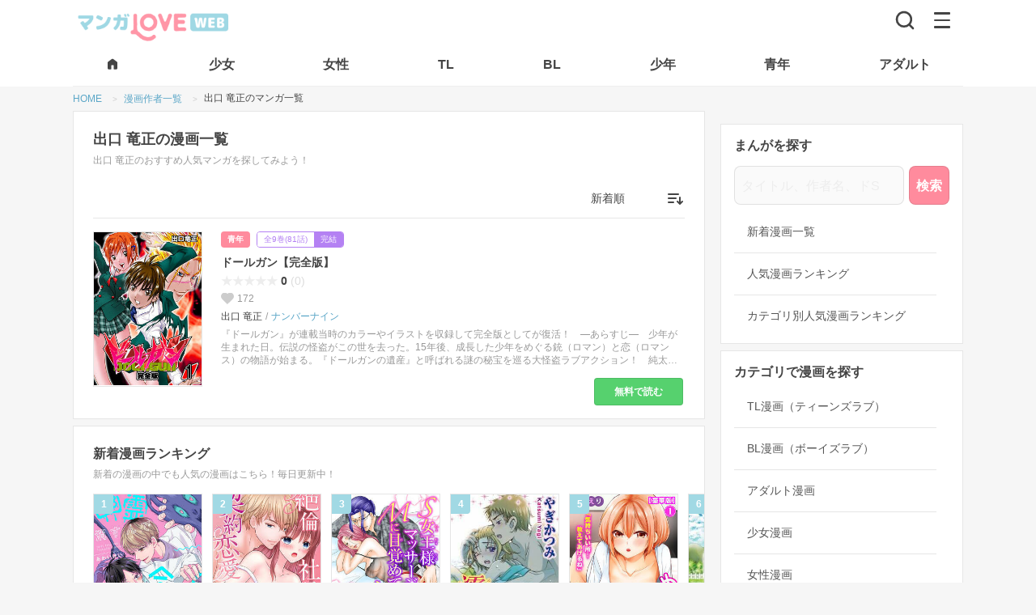

--- FILE ---
content_type: text/html; charset=UTF-8
request_url: https://mangalove.me/artist/1667
body_size: 23145
content:
<!DOCTYPE html>
<html lang="ja" dir="ltr">
  <head>
    <meta charset="UTF-8">
    <title>出口 竜正のおすすめマンガ一覧 | マンガLOVE ㊙ TL無料で読み放題！全巻無料漫画や人気コミック多数！アプリも試し読みも</title>
    <meta name="robots" content="index, follow">
    <meta name="viewport" content="width=device-width, initial-scale=1.0, maximum-scale=1.0">
    <meta name="description" content="出口 竜正のおすすめマンガ一覧 | TL無料で読み放題！少女漫画、少年マンガからアダルトまで最後まで会員登録不要で読める漫画が全巻無料！最新の無料漫画や電子コミックまんが、電子書籍をPC・スマホでマンガ読むならアプリで人気のマンガLOVE！試し読みも豊富！">
    <meta name="theme-color" content="#ffffff">
    <meta property="og:description" content="出口 竜正のおすすめマンガ一覧 | TL無料で読み放題！少女漫画、少年マンガからアダルトまで最後まで会員登録不要で読める漫画が全巻無料！最新の無料漫画や電子コミックまんが、電子書籍をPC・スマホでマンガ読むならアプリで人気のマンガLOVE！試し読みも豊富！" />
    <meta property="og:title" content="出口 竜正のおすすめマンガ一覧 | マンガLOVE ㊙ TL無料で読み放題！全巻無料漫画や人気コミック多数！アプリも試し読みも" />
    <meta property="og:site_name" content="マンガLOVE">
    <meta property="og:image" content="https://mangalove.me/images/icon-hd.png" />
    <meta property="og:type" content="website" />
    <meta property="og:locale" content="ja_JP">
    <meta property="og:url" content="https://mangalove.me/artist/1667" />
    <link rel="canonical" href="https://mangalove.me/artist/1667" />
    <meta name="twitter:card" content="https://mangalove.me/images/icon-hd.png">

    <!-- JDON-LD -->
    <script type="application/ld+json">{"@context":"https://schema.org","@type":"BreadcrumbList","itemListElement":[{"@type":"ListItem","position":1,"name":"マンガLOVE","item":"https://mangalove.me"},{"@type":"ListItem","position":2,"name":"作者一覧","item":"https://mangalove.me/artist"},{"@type":"ListItem","position":3,"name":"「出口 竜正」の漫画","item":"https://mangalove.me/artist/1667"}]}</script>
    <script src="https://mangalove.me/scripts/jquery.min.js"></script>

    <link rel="stylesheet" type="text/css" href="https://mangalove.me/sass/style.min.css?v12"/>
    <!-- styleAd.cssは広告のCSS編集用。SASSと合体するのもOK -->
    <link rel="stylesheet" type="text/css" href="https://mangalove.me/styleAd.css?v20210913-6"/>
    <!-- iPhone(first generation or 2G), iPhone 3G, iPhone 3GS -->
    <link rel="apple-touch-icon" sizes="57x57" href="https://mangalove.me/images/touch-icon-iphone.png">
    <!-- iPad and iPad mini @1x -->
    <link rel="apple-touch-icon" sizes="76x76" href="https://mangalove.me/images/touch-icon-ipad.png">
    <!-- iPhone 4, iPhone 4s, iPhone 5, iPhone 5c, iPhone 5s, iPhone 6, iPhone 6s, iPhone 7, iPhone 7s, iPhone8 -->
    <link rel="apple-touch-icon" sizes="120x120" href="https://mangalove.me/images/touch-icon-iphone-retina.png">
    <!-- iPad and iPad mini @2x -->
    <link rel="apple-touch-icon" sizes="152x152" href="https://mangalove.me/images/touch-icon-ipad-retina.png">
    <!-- iPad Pro -->
    <link rel="apple-touch-icon" sizes="167x167" href="https://mangalove.me/images/touch-icon-ipad-pro.png">
    <!-- iPhone X, iPhone 8 Plus, iPhone 7 Plus, iPhone 6s Plus, iPhone 6 Plus -->
    <link rel="apple-touch-icon" sizes="180x180" href="https://mangalove.me/images/touch-icon-iphone-6-plus.png">
    <!-- Android Devices High Resolution -->
    <link rel="icon" sizes="192x192" href="https://mangalove.me/images/icon-hd.png">
    <!-- Android Devices Normal Resolution -->
    <link rel="icon" sizes="128x128" href="https://mangalove.me/images/icon.png">
    <link rel="icon" type="image/png" sizes="32x32" href="https://mangalove.me/images/favicon-32x32.png">
    <link rel="icon" type="image/png" sizes="96x96" href="https://mangalove.me/images/favicon-96x96.png">
    <link rel="icon" type="image/png" sizes="16x16" href="https://mangalove.me/images/favicon-16x16.png">

    <script src="https://kit.fontawesome.com/22b2ec3b54.js" crossorigin="anonymous"></script>

    <script data-ad-client="ca-pub-8624844670354728" async src="https://pagead2.googlesyndication.com/pagead/js/adsbygoogle.js"></script>

    <!-- Google Tag Manager -->
    <script>(function(w,d,s,l,i){w[l]=w[l]||[];w[l].push({'gtm.start':
    new Date().getTime(),event:'gtm.js'});var f=d.getElementsByTagName(s)[0],
    j=d.createElement(s),dl=l!='dataLayer'?'&l='+l:'';j.async=true;j.src=
    'https://www.googletagmanager.com/gtm.js?id='+i+dl;f.parentNode.insertBefore(j,f);
    })(window,document,'script','dataLayer','GTM-NPH84F9');</script>
    <!-- End Google Tag Manager -->

    <!-- Global site tag (gtag.js) - Google Analytics
    <script src="https://www.googletagmanager.com/gtag/js?id=UA-115076952-1"></script>
    <script>
      window.dataLayer = window.dataLayer || [];
      function gtag(){dataLayer.push(arguments);}
      gtag('js', new Date());

      gtag('config', 'UA-115076952-1');
    </script>-->

    <!-- Facebook Pixel Code -->
    <!-- <script>
    !function(f,b,e,v,n,t,s)
    {if(f.fbq)return;n=f.fbq=function(){n.callMethod?
    n.callMethod.apply(n,arguments):n.queue.push(arguments)};
    if(!f._fbq)f._fbq=n;n.push=n;n.loaded=!0;n.version='2.0';
    n.queue=[];t=b.createElement(e);t.async=!0;
    t.src=v;s=b.getElementsByTagName(e)[0];
    s.parentNode.insertBefore(t,s)}(window,document,'script',
    'https://connect.facebook.net/en_US/fbevents.js');
    fbq('init', '446741572731776');
    fbq('track', 'PageView');
    </script>
    <noscript>
    <img height="1" width="1"
    src="https://www.facebook.com/tr?id=446741572731776&ev=PageView
    &noscript=1"/>
    </noscript> -->
    <!-- End Facebook Pixel Code -->

  </head>
  <body class="">

  <!-- Google Tag Manager (noscript) -->
  <noscript><iframe src="https://www.googletagmanager.com/ns.html?id=GTM-NPH84F9"
  height="0" width="0" style="display:none;visibility:hidden"></iframe></noscript>
  <!-- End Google Tag Manager (noscript) -->



  <header class="header">
    <div class="header-bar">
      <div class="header-bar-left">
      <div class="header-bar-left__logo"><a href="https://mangalove.me/" title="マンガLOVE"><img src="https://mangalove.me/images/logo.png" alt="マンガLOVE｜ラブきゅんもエロも全話無料で読める女性向け漫画サイト"></a></div>      </div>
      <div class="header-bar-right">
        <div aria-label="検索">
          <a href="https://mangalove.me/search" class="header-bar-right__btn-search" title="読みたい漫画をさがす"><img src="https://mangalove.me/images/icon-search.svg" alt="検索"></a>
        </div>
        <div aria-label="メニュー" class="header-bar-right__btn-nav" id="btnHbg">
          <span></span>
          <span></span>
          <span></span>
        </div>
      </div>
    </div>
    <nav class="header-tab">
      <ul class="header-tab__list">
        <li class="header-tab__item">
          <a href="https://mangalove.me/" title="マンガLOVE HOMEへ">
            <span>
              <svg width="18" height="18" viewBox="0 0 18 18" fill="#444" xmlns="http://www.w3.org/2000/svg" class="header-tab__item-home">
                <path d="M3 14.25V7.5C3 7.2625 3.05325 7.0375 3.15975 6.825C3.26625 6.6125 3.413 6.4375 3.6 6.3L8.1 2.925C8.3625 2.725 8.6625 2.625 9 2.625C9.3375 2.625 9.6375 2.725 9.9 2.925L14.4 6.3C14.5875 6.4375 14.7345 6.6125 14.841 6.825C14.9475 7.0375 15.0005 7.2625 15 7.5V14.25C15 14.6625 14.853 15.0158 14.559 15.3098C14.265 15.6038 13.912 15.7505 13.5 15.75H11.25C11.0375 15.75 10.8595 15.678 10.716 15.534C10.5725 15.39 10.5005 15.212 10.5 15V11.25C10.5 11.0375 10.428 10.8595 10.284 10.716C10.14 10.5725 9.962 10.5005 9.75 10.5H8.25C8.0375 10.5 7.8595 10.572 7.716 10.716C7.5725 10.86 7.5005 11.038 7.5 11.25V15C7.5 15.2125 7.428 15.3908 7.284 15.5348C7.14 15.6788 6.962 15.7505 6.75 15.75H4.5C4.0875 15.75 3.7345 15.6033 3.441 15.3098C3.1475 15.0163 3.0005 14.663 3 14.25Z" fill="black"/>
              </svg>
            </span>
          </a>
        </li>
        <li class="header-tab__item">
          <a href="https://mangalove.me/category/girl" title="胸キュン必至！純愛＆感動の恋愛漫画"><span>少女</span></a>
        </li>
        <li class="header-tab__item">
          <a href="https://mangalove.me/category/ladies" title="リアルで共感！大人女子の恋愛＆人生ストーリー"><span>女性</span></a>
        </li>
        <li class="header-tab__item">
          <a href="https://mangalove.me/category/tl" title="刺激的な恋！甘くてセクシーな大人の恋愛漫画"><span>TL</span></a>
        </li>
        <li class="header-tab__item">
          <a href="https://mangalove.me/category/bl" title="切なく熱い！胸を打つボーイズラブストーリー"><span>BL</span></a>
        </li>
        <li class="header-tab__item">
          <a href="https://mangalove.me/category/boy" title="バトル＆冒険！友情と成長の熱血ストーリー"><span>少年</span></a>
        </li>
        <li class="header-tab__item">
          <a href="https://mangalove.me/category/youth" title="大人向け！シリアス＆ダークな魅力満載"><span>青年</span></a>
        </li>
        <li class="header-tab__item">
          <a href="https://mangalove.me/category/adult" title="刺激MAX！大人が楽しむ濃密ストーリー"><span>アダルト</span></a>
        </li>
      </ul>
    </nav>

    <div class="header-menu__overlay"></div>
    <div aria-label="Main navigation" class="header-menu">
      <div class="header-menu__inner">
              <ul class="header-menu__lead-bar">
          <li class="header-menu__lead-item"><a href="https://mangalove.me/ranking" title="人気漫画を厳選！今読むべきおすすめ作品"><span class="header-menu__lead-item-text">ランキング</span></a></li>
          <li class="header-menu__lead-item"><a href="https://mangalove.me/new" title="最新作を最速チェック！話題の漫画が続々登場"><span class="header-menu__lead-item-text">新着</span></a></li>
          <li class="header-menu__lead-item"><a href="https://mangalove.me/info" title="マンガLOVEってどんなサイト？"><span class="header-menu__lead-item-text">はじめて</span></a></li>
        </ul>

        <ul class="header-menu__cat-list">
          <li class="header-menu__cat-item">
            <a href="https://mangalove.me/category/tl" title="刺激的な恋！甘くてセクシーな大人の恋愛漫画">TLマンガ<span>甘く刺激的な大人の恋愛</span></a>
          </li>
          <li class="header-menu__cat-item">
            <a href="https://mangalove.me/category/bl" title="切なく熱い！胸を打つボーイズラブストーリー">BLマンガ<span>切なく熱いボーイズラブ</span></a>
          </li>
          <li class="header-menu__cat-item">
            <a href="https://mangalove.me/category/girl" title="胸キュン必至！純愛＆感動の恋愛漫画">少女マンガ<span>胸キュン恋愛＆感動ストーリー</span></a>
          </li>
          <li class="header-menu__cat-item">
            <a href="https://mangalove.me/category/ladies" title="リアルで共感！大人女子の恋愛＆人生ストーリー">女性マンガ<span>大人女子の共感＆恋愛漫画</span></a>
          </li>
          <li class="header-menu__cat-item">
            <a href="https://mangalove.me/category/boy" title="バトル＆冒険！友情と成長の熱血ストーリー">少年マンガ<span>バトル＆冒険の熱血漫画</span></a>
          </li>
          <li class="header-menu__cat-item">
            <a href="https://mangalove.me/category/youth" title="大人向け！シリアス＆ダークな魅力満載">青年マンガ<span>大人向けの本格ストーリー</span></a>
          </li>
          <li class="header-menu__cat-item">
            <a href="https://mangalove.me/category/adult" title="刺激MAX！大人が楽しむ濃密ストーリー">アダルトマンガ<span>刺激満載の大人漫画</span></a>
          </li>
        </ul>
        <h2 class="header-menu__heading">キーワードから漫画をさがす</h2>
        <ul class="header-menu__search-list">
          <li class="header-menu__search-item">
            <a href="https://mangalove.me/artist" title="好きな作者から目当ての無料漫画を見つけよう！">作者から探す</a>
          </li>
          <li class="header-menu__search-item">
            <a href="https://mangalove.me/label" title="出版社から目当ての無料漫画を見つけよう！">出版社から探す</a>
          </li>
          <li class="header-menu__search-item">
            <a href="https://mangalove.me/genre" title="気になるジャンルから好みの無料漫画を見つけよう！">ジャンルから探す</a>
          </li>
          <li class="header-menu__search-item">
            <a href="https://mangalove.me/tag" title="気になるタグから好みの無料漫画を見つけよう！">タグから探す</a>
          </li>
        </ul>
      </div>
    </div>
  </header>


<nav aria-label="Breadcrumb" class="breadcrumb">
	<ol class="breadcrumb__list">
		<li class="breadcrumb__item">
			<a href="https://mangalove.me/" title="マンガLOVE｜漫画全巻無料・登録不要でコミックが読み放題！" >
				<span>HOME</span>
			</a>
		</li>
				<li class="breadcrumb__item">
							<a href='https://mangalove.me/artist' title="漫画作者一覧">
					<span>漫画作者一覧</span>
				</a>
					</li>
				<li class="breadcrumb__item">
							<span>出口 竜正のマンガ一覧</span>
					</li>
			</ol>
</nav>


<div class="wrap">
<div class="main">


<section class="pb_00 mt_00">

<h1>出口 竜正の漫画一覧</h1>
<h2>出口 竜正のおすすめ人気マンガを探してみよう！</h2>

<div class="select-wrap">
	<form name="sort_form">
	<select name="sort" class="select pulldown-menu">
		<option value="new">新着順</option>
		<option value="popular">人気順</option>
		<option value="comment">レビュー数順</option>
		<option value="old">古い順</option>
		<option value="abc">50音順</option>
	</select>
	</form>
</div>

<ul class="list-comic-row">
		
							<li>
			<div class="left">
				<a href="https://mangalove.me/comic/2686" title="ドールガン【完全版】を完全無料で読む">
					<div class="cover">
						<img src="https://mangalove.me/images/dummy.png" data-src="https://j1z76bln.user.webaccel.jp/comics/2686/cover/cover_2686_6yj67.jpg" alt="ドールガン【完全版】" class="lazyload" />
																</div>
				</a>
			</div>
			<div class="right">
				<div class="manga-header">
					<div class="manga-header__category">
						<a href="https://mangalove.me/category/youth" title="青年漫画一覧" class="manga-header__category--ttl">青年</a>
					</div>
					<div class="manga-header__episodes">
						<p class="manga-header__episodes--number">全9巻(81話)</p> <p class="manga-header__episodes--completed">完結</p></p>
					</div>
				</div>
				<a href="https://mangalove.me/comic/2686" title="ドールガン【完全版】を全巻無料で読む"><h3 class="title">ドールガン【完全版】</h3></a>
				<div class="manga-notice">
										<p class="manga-notice-text"></p>
									</div>
				<div class="manga-review">
					<p><span class="rating-star" data-rate="0"></span>0</p>
											<p class="sub-text">(0)</p>
										</div>
					<div class="manga-favs">
						<p>172</p>
				</div>
				<ul class="manga-credit">
												<li>出口 竜正</li>
												<li><a href="https://mangalove.me/label/26" title="ナンバーナインの漫画一覧">ナンバーナイン</a></li>
				</ul>
				<div class="ellipsis-box">
					<p>『ドールガン』が連載当時のカラーやイラストを収録して完全版としてが復活！　―あらすじ―　少年が生まれた日。伝説の怪盗がこの世を去った。15年後、成長した少年をめぐる銃（ロマン）と恋（ロマンス）の物語が始まる。『ドールガンの遺産』と呼ばれる謎の秘宝を巡る大怪盗ラブアクション！　純太とひかると仲間達のピンチを救う最強の切り札・ドールガンの遺産の正体が次々と明らかになる中で、不気味な黒幕・枢機卿ネイ=ディとの決戦が迫る。復活しては散るツァファイア。散っては復活するガズラー。そして究極の敵・カルダ十二騎士正を倒す事は出来るのか!?　純太とひかるが願いを叶え、新たに旅立つ☆第９巻　多くの友人の助けを借りて描く事が出来た思い出深いドールガンです。お楽しみ頂けたら幸いです。ありがとうございます。</p>
				</div>
					<a href="https://mangalove.me/comic/2686" title="ドールガン【完全版】の詳細を見る" class="btn-read">無料で読む</a>
			</div>
		</li>
	</ul>
</section>




<section class="pr_00">
<h2>新着漫画ランキング</h2>
<p>新着の漫画の中でも人気の漫画はこちら！毎日更新中！</p>
	<div class="wrap-list-carousel">
		<ul class="list-comic-carousel01">
										<li>
					<a href="https://mangalove.me/comic/2719" title="幽霊消すんで付き合って下さいを無料で読む">
						<div class="cover">
							<img src="https://mangalove.me/images/dummy.png" data-src="https://j1z76bln.user.webaccel.jp/comics/2719/cover/cover_2719_dt6w8.jpg" alt="「幽霊なんているわけないだろ」そう言い切る物理学専攻院生の牧瀬は実ははっきりと霊が見える「超霊感体質」だった。そんな中同じ研究室に入ってきたイケメン後輩、遠野はどうやら「無自覚に幽霊が消せる体質」らしい。遠野の除霊体質を利用し、一緒にいることで平穏な日々を得た牧瀬だったがある日家に来た遠野に押し倒されてしまい――…。幽霊が消せる後輩×幽霊にモテる先輩のホラーBL！" class="lazyload" />
							<p class="rankNo rank">
								<span>1</span>
							</p>
							<p class="category">BL</p>
						</div>
						<p class="title mb_00">幽霊消すんで付き合って下さい</p>
					</a>
				</li>
							<li>
					<a href="https://mangalove.me/comic/4048" title="絶倫社長と契約恋愛を無料で読む">
						<div class="cover">
							<img src="https://mangalove.me/images/dummy.png" data-src="https://j1z76bln.user.webaccel.jp/comics/4048/cover/cover_4048_ivyiv.jpg" alt="「足りないよ　紗英をもっと愛したい」。偶然再会した憧れのゼミの先輩・沢木さんは絶倫社長になっていた。数年ぶりに偶然再会したら、お見合い話を断るために恋人のふりしてほしいと頼まれた。恋人のふりでもいい。もういちど沢木さんの側にいられるなら――。契約恋愛がはじまったその日から、乳首をじっくり攻められて、「もうパンツがぐちょぐちょだよ――もう指2本飲みこんでる――」。毎晩のようにつづけて２回、３回と抱かれる日々。こんなふうに愛されたら本当の恋人だって勘ちがいしちゃいそう――。それなのに沢木さんには超美人な婚約者がいることがわかって!?" class="lazyload" />
							<p class="rankNo rank">
								<span>2</span>
							</p>
							<p class="category">TL</p>
						</div>
						<p class="title mb_00">絶倫社長と契約恋愛</p>
					</a>
				</li>
							<li>
					<a href="https://mangalove.me/comic/4284" title="S女王様 マッサージを受けMに目覚めていくカラダを無料で読む">
						<div class="cover">
							<img src="https://mangalove.me/images/dummy.png" data-src="https://j1z76bln.user.webaccel.jp/comics/4284/cover/cover_4284_o7l7r.jpg" alt="「ずいぶん…感じやすい女王様ですね」ヌルヌルのアソコもマッサージされよがるカラダ…。――Ｓ嬢としての激務の中での唯一の癒しは、送迎スタッフの小田ちゃんのマッサージ。この日も普通にマッサージを受けていたはずだったのに…。小田ちゃんが触れるところから感じ、喘ぎ、イかされて…。快楽に身を委ねる私の姿は、もはやＳ嬢としての面影はない。それどころか、小田ちゃん責められることが逆に快感に感じる。普段の小田ちゃんからは感じられないドＳな本性…。手首を縛られたままアソコをヌルヌルにとかされたり、彼のアソコを気持ちよくさせるのはもはやご褒美。Ｍに目覚めた私は、今宵も彼に奉仕する。" class="lazyload" />
							<p class="rankNo rank">
								<span>3</span>
							</p>
							<p class="category">TL</p>
						</div>
						<p class="title mb_00">S女王様 マッサージを受けMに目覚めていくカラダ</p>
					</a>
				</li>
							<li>
					<a href="https://mangalove.me/comic/2791" title="濡れたプール教室～先生もっと教えて～を無料で読む">
						<div class="cover">
							<img src="https://mangalove.me/images/dummy.png" data-src="https://j1z76bln.user.webaccel.jp/comics/2791/cover/cover_2791_e5cr3.jpg" alt="「濡れてる…、挿れていい？」期待しても、いいのかな…。カナヅチ＆女子高生の私が恋しちゃったのは、かっこよく泳ぐインストラクターの橘先生★近づきたくて個人レッスンに参加！仲良くなれたと思うんだけど、優しい笑顔は営業の顔なの？不安になっていたそんな時、先生が私を抱きしめてきて…。チュウって乳首を吸われて、柔らかいアソコを奥まで弄り回される。先生の言葉、信じてもいいよね…？" class="lazyload" />
							<p class="rankNo rank">
								<span>4</span>
							</p>
							<p class="category">TL</p>
						</div>
						<p class="title mb_00">濡れたプール教室～先生もっと教えて～</p>
					</a>
				</li>
							<li>
					<a href="https://mangalove.me/comic/4263" title="「気持ちいい所…教えてあげるね」押しかけ小悪魔JKと誘惑エッチ【豪華版】を無料で読む">
						<div class="cover">
							<img src="https://mangalove.me/images/dummy.png" data-src="https://j1z76bln.user.webaccel.jp/comics/4263/cover/cover_4263_ow687.jpg" alt="【この商品は同タイトル全話を含む複数作品を収録した豪華版です】「パンツのなかびしょびしょになってる」三十路童貞の中山隼人の元に家出してきたJKが突然押しかけてきた!!幼馴染みで弱気な俺を助けてくれていた彩姉の娘に手を出すわけにはいかないが、ノーブラTシャツで誘惑してきたり生乳を見せられたりで理性のリミッターが振り切れそう!!手を出さないならオナニーの見せ合いをしようと言われ、初めての女性器を見てしまい我慢の限界突破！びしょびしょに濡れたアソコにゆっくり奥まで挿入したら、ナカで絡みついて擦れて感じて今までにない快感に腰の動きが止まらない!?きゅっと締め付けられるアソコの感触にもう射精してしまう…ッ！" class="lazyload" />
							<p class="rankNo rank">
								<span>5</span>
							</p>
							<p class="category">アダルト</p>
						</div>
						<p class="title mb_00">「気持ちいい所…教えてあげるね」押しかけ小悪魔JKと誘惑エッチ【豪華版】</p>
					</a>
				</li>
							<li>
					<a href="https://mangalove.me/comic/5063" title="山奥で30日間・男4人×女1人の夏物語を無料で読む">
						<div class="cover">
							<img src="https://mangalove.me/images/dummy.png" data-src="https://j1z76bln.user.webaccel.jp/comics/5063/cover/cover_5063_1i81j.jpg" alt="「発情したメスの顔していましたよ」――私・くるみは田舎で、おじいちゃんと二人で酪農をして暮らしています。ある日、おじいちゃんが倒れてしまい…？　東京の農学部のイケメン実習生３人が住み込みで手伝ってくれることになったんだけど、幼なじみの大地は猛反対して――!?　男のこと何もわかってないって、胸を鷲掴みし…パンツに手を入れてきて!?" class="lazyload" />
							<p class="rankNo rank">
								<span>6</span>
							</p>
							<p class="category">TL</p>
						</div>
						<p class="title mb_00">山奥で30日間・男4人×女1人の夏物語</p>
					</a>
				</li>
							<li>
					<a href="https://mangalove.me/comic/4656" title="異形頭さんとニンゲンちゃん【連載版】 を無料で読む">
						<div class="cover">
							<img src="https://mangalove.me/images/dummy.png" data-src="https://j1z76bln.user.webaccel.jp/comics/4656/cover/cover_4656_66zg1.jpg" alt="現世で社畜OLとして疲れ果てた主人公が異世界転移して、異形頭さんのペットとして暮らすことに。互いに恋愛感情があるものの種族の壁から中々発展しないが…" class="lazyload" />
							<p class="rankNo rank">
								<span>7</span>
							</p>
							<p class="category">女性</p>
						</div>
						<p class="title mb_00">異形頭さんとニンゲンちゃん【連載版】 </p>
					</a>
				</li>
							<li>
					<a href="https://mangalove.me/comic/941" title="アイツ、暴君すぎ！～担任の義兄からふしだらな指令～を無料で読む">
						<div class="cover">
							<img src="https://mangalove.me/images/dummy.png" data-src="https://j1z76bln.user.webaccel.jp/comics/941/cover/cover_941.jpg" alt="親の再婚で義兄になったのは、小さい頃から私に意地悪してきた幼なじみのドＳ男。一緒に住み始めてから意地悪がエスカレートして、私にエッチな事ばかりするように。そんなある日、お義兄ちゃんが私の担任に!?家でも学校でもエッチな命令ばかりされて…どうして私、逆らえないの…!?" class="lazyload" />
							<p class="rankNo rank">
								<span>8</span>
							</p>
							<p class="category">TL</p>
						</div>
						<p class="title mb_00">アイツ、暴君すぎ！～担任の義兄からふしだらな指令～</p>
					</a>
				</li>
							<li>
					<a href="https://mangalove.me/comic/3464" title="にょぱいかっ!!～舐めたり、挿れたり、はさんだり!?～を無料で読む">
						<div class="cover">
							<img src="https://mangalove.me/images/dummy.png" data-src="https://j1z76bln.user.webaccel.jp/comics/3464/cover/cover_3464_4xxx2.jpg" alt="「すげーピンク。胸弄られただけで感じすぎだろ」朝、起きたら女のからだになっていた俺。たまたま居合わせた幼馴染のイケメン奏に襲われた。奏は俺が元男でも全然気にせず胸を弄って、アソコを舐める。あんまりの気持ち良さに全く逆らえない俺。男の時にひとりでしたのぜんぜん比べ物にならないよ!!　このまま奏に挿れられちまったら、女のアソコも見たことない俺がロストヴァージンすることに…初めての相手が男ってどうなんだ!?" class="lazyload" />
							<p class="rankNo rank">
								<span>9</span>
							</p>
							<p class="category">TL</p>
						</div>
						<p class="title mb_00">にょぱいかっ!!～舐めたり、挿れたり、はさんだり!?～</p>
					</a>
				</li>
							<li>
					<a href="https://mangalove.me/comic/3827" title="ネトラレ痴漢電車～S教師のナイショの指導を無料で読む">
						<div class="cover">
							<img src="https://mangalove.me/images/dummy.png" data-src="https://j1z76bln.user.webaccel.jp/comics/3827/cover/cover_3827_83n1c.jpg" alt="「先生こんなの間違ってます…」新しい職場に向かう電車の中でチカンに遭う杏奈。夫との夫婦生活がご無沙汰だったこともあり、自分でも信じられないくらいに感じてしまいそのままイッちゃう…。そこを助けてくれたのは学生時代の恩師・岡山先生。しかし先生はイッた私をヒミツにする交換条件に毎日電車でエッチな指令を出してくるように…!?　背後から胸を揉み、乳首を擦ってさらけ出し、耳元で感じている様子を責めながら吹き込んでくる…。刺激の強すぎる毎日の通勤電車。次第に身体が先生を求めるようになってしまい…!?" class="lazyload" />
							<p class="rankNo rank">
								<span>10</span>
							</p>
							<p class="category">TL</p>
						</div>
						<p class="title mb_00">ネトラレ痴漢電車～S教師のナイショの指導</p>
					</a>
				</li>
					</ul>
	</div>
		<a href="https://mangalove.me/new" class="btn-more" title="新着漫画のランキングをもっと見る">新着漫画ランキングへ</a>
</section>

<section class="pr_00">
<h2>殿堂入り漫画ランキング</h2>
<p>マンガLOVEで最も人気のある漫画はこちら！</p>
<div class="wrap-list-carousel">
		<ul class="list-comic-carousel01">
										<li>
					<a href="https://mangalove.me/comic/2719" title="幽霊消すんで付き合って下さいを無料で読む">
					<div class="cover">
						<img src="https://mangalove.me/images/dummy.png" data-src="https://j1z76bln.user.webaccel.jp/comics/2719/cover/cover_2719_dt6w8.jpg" alt="「幽霊なんているわけないだろ」そう言い切る物理学専攻院生の牧瀬は実ははっきりと霊が見える「超霊感体質」だった。そんな中同じ研究室に入ってきたイケメン後輩、遠野はどうやら「無自覚に幽霊が消せる体質」らしい。遠野の除霊体質を利用し、一緒にいることで平穏な日々を得た牧瀬だったがある日家に来た遠野に押し倒されてしまい――…。幽霊が消せる後輩×幽霊にモテる先輩のホラーBL！" class="lazyload" />
						<span class="rankNo rank">
							<strong>1</strong>
						</span>
						<p class="category">BL</p>
					</div>
					<p class="title mb_00">幽霊消すんで付き合って下さい</p>
					</a>
				</li>
							<li>
					<a href="https://mangalove.me/comic/1203" title="クールボーイの愛し方を無料で読む">
					<div class="cover">
						<img src="https://mangalove.me/images/dummy.png" data-src="https://j1z76bln.user.webaccel.jp/comics/1203/cover/cover_1203.jpg" alt="「俺が男を教えてあげようか？」「ふざけんなっ！」幼なじみの年下くんに、未知の世界を教えられちゃう!?ツンデレ男前少女・萌VSクールな王子・呂玖。幼なじみの年下くんは危険度２００％!!!!大手携帯小説サイト「モバスペBook」で大人気のTL作品がコミック化！" class="lazyload" />
						<span class="rankNo rank">
							<strong>2</strong>
						</span>
						<p class="category">TL</p>
					</div>
					<p class="title mb_00">クールボーイの愛し方</p>
					</a>
				</li>
							<li>
					<a href="https://mangalove.me/comic/4260" title="幼馴染じゃ足りない〜整体師の指技は優しくズルい〜【分冊版】 を無料で読む">
					<div class="cover">
						<img src="https://mangalove.me/images/dummy.png" data-src="https://j1z76bln.user.webaccel.jp/comics/4260/cover/cover_4260_22lt8.jpg" alt="「あんまり煽るなよ。俺、止まれなくなるよ？」幼馴染の力強い腕に抱かれて、激しい愛撫に身もだえるカラダ…こんな感覚、知らない…。IT企業のSEとして勤める未和子は20代にして四十肩に悩まされている。同僚の勧めもあって近所の整体院に通うことになったけど、担当の先生は学生時代に私を振った幼馴染の陽真で。気まずい気持ちを抱えながら施術を受けることに。絶妙な按摩に子宮の奥がきゅうっと締め付けられるような感覚…治療なのに性的なコトを期待してしまい濡れてしまって未和子は動揺が抑えられない…。再会愛は治療室！？お疲れ気味の社畜女子とワケあり整体師のすれちがいラブ！" class="lazyload" />
						<span class="rankNo rank">
							<strong>3</strong>
						</span>
						<p class="category">TL</p>
					</div>
					<p class="title mb_00">幼馴染じゃ足りない〜整体師の指技は優しくズルい〜【分冊版】 </p>
					</a>
				</li>
							<li>
					<a href="https://mangalove.me/comic/941" title="アイツ、暴君すぎ！～担任の義兄からふしだらな指令～を無料で読む">
					<div class="cover">
						<img src="https://mangalove.me/images/dummy.png" data-src="https://j1z76bln.user.webaccel.jp/comics/941/cover/cover_941.jpg" alt="親の再婚で義兄になったのは、小さい頃から私に意地悪してきた幼なじみのドＳ男。一緒に住み始めてから意地悪がエスカレートして、私にエッチな事ばかりするように。そんなある日、お義兄ちゃんが私の担任に!?家でも学校でもエッチな命令ばかりされて…どうして私、逆らえないの…!?" class="lazyload" />
						<span class="rankNo rank">
							<strong>4</strong>
						</span>
						<p class="category">TL</p>
					</div>
					<p class="title mb_00">アイツ、暴君すぎ！～担任の義兄からふしだらな指令～</p>
					</a>
				</li>
							<li>
					<a href="https://mangalove.me/comic/943" title="偽装恋愛を無料で読む">
					<div class="cover">
						<img src="https://mangalove.me/images/dummy.png" data-src="https://j1z76bln.user.webaccel.jp/comics/943/cover/cover_943.jpg" alt="「カメラの前でもお前は俺のことだけを考えてここを濡らしていればそれでいい」初恋も未経験、もちろん男性経験ゼロの女優・朋恵が“情熱的な恋に生きる女性”を演じるために選んだのは、恋人役・柴崎との恋人契約。「そのままちゃんと自分で開いてろよ」Ｍ字に足を開かされ、きれいな指で私を触る。「…ここか」容赦なく隅々まで弄り、何度も熱い○○を注ぎ込む。楽屋に響き渡る淫靡な声…。彼が触れるたび、私のカラダは淫らに作りかえられていく─…" class="lazyload" />
						<span class="rankNo rank">
							<strong>5</strong>
						</span>
						<p class="category">TL</p>
					</div>
					<p class="title mb_00">偽装恋愛</p>
					</a>
				</li>
							<li>
					<a href="https://mangalove.me/comic/4089" title="えっちが治療！？〜秘密のあんあん診療室〜を無料で読む">
					<div class="cover">
						<img src="https://mangalove.me/images/dummy.png" data-src="https://j1z76bln.user.webaccel.jp/comics/4089/cover/cover_4089_v6334.jpg" alt="「体の隅々までチェックしないといけませんね」アソコがぐちょぐちょに濡れてる…？　違う…　違う！　私はあんなに淫乱じゃないのにっ！　５年前大好きだった彼に浮気されて、今は仕事に燃える28歳の梨央（りお）。そんなある日、電車の中で突然体調が悪くなり、倒れてしまう…　意識が朦朧とする中、エッチな夢を見てしまい――　気付くとそこは、病院のベットの上…。やだ…　さっき見た夢のせい…？　私カラダが疼いてる……　誰でもいいからエッチがしたいっ！　先生、そんなに近づかないでっ……　もう私、ガマンできないっ…！" class="lazyload" />
						<span class="rankNo rank">
							<strong>6</strong>
						</span>
						<p class="category">TL</p>
					</div>
					<p class="title mb_00">えっちが治療！？〜秘密のあんあん診療室〜</p>
					</a>
				</li>
							<li>
					<a href="https://mangalove.me/comic/4656" title="異形頭さんとニンゲンちゃん【連載版】 を無料で読む">
					<div class="cover">
						<img src="https://mangalove.me/images/dummy.png" data-src="https://j1z76bln.user.webaccel.jp/comics/4656/cover/cover_4656_66zg1.jpg" alt="現世で社畜OLとして疲れ果てた主人公が異世界転移して、異形頭さんのペットとして暮らすことに。互いに恋愛感情があるものの種族の壁から中々発展しないが…" class="lazyload" />
						<span class="rankNo rank">
							<strong>7</strong>
						</span>
						<p class="category">女性</p>
					</div>
					<p class="title mb_00">異形頭さんとニンゲンちゃん【連載版】 </p>
					</a>
				</li>
							<li>
					<a href="https://mangalove.me/comic/1984" title="チクBINGO★岸和田、乳首異常に感じるってよを無料で読む">
					<div class="cover">
						<img src="https://mangalove.me/images/dummy.png" data-src="https://j1z76bln.user.webaccel.jp/comics/1984/cover/cover_1984_web_f6kau.jpg" alt="自他共に認める学校一の硬派ヤンキー・岸和田くん。喧嘩番長の彼には絶対に隠したい秘密があった…。それは、超敏感すぎるチクビの持ち主だということ！鞄のヒモや服がちょっと擦れるだけでチクビはビンビンに尖り、オマケに股間まで勃ちあがる！おかげで彼の毎日は苦悩の連続!!そんな体質になったのは子供のころ、友達の安藤くんとやった遊び「チクビンゴ」のせいなのだが…、その元凶の安藤くんが再び目の前に現れた…!?波乱万丈の岸和田くんの日常、お見逃しなく！" class="lazyload" />
						<span class="rankNo rank">
							<strong>8</strong>
						</span>
						<p class="category">BL</p>
					</div>
					<p class="title mb_00">チクBINGO★岸和田、乳首異常に感じるってよ</p>
					</a>
				</li>
							<li>
					<a href="https://mangalove.me/comic/1979" title="シューカツ男子♂股間もオープンセミナーを無料で読む">
					<div class="cover">
						<img src="https://mangalove.me/images/dummy.png" data-src="https://j1z76bln.user.webaccel.jp/comics/1979/cover/cover_1979_29544.jpg" alt="「…はぁ…よく濡れてきた…これなら内定間違いなしだ…」「…あぁ…社長だめ…あぁぁぁ！」なかなか内定が掴めない京は友人の勧めで「就活セミナー」に参加することに。しかし超美系のＴＳＵＮＡＭＩグループ社長・宗佑は鬼教官で、京は毎度怒られてばかり。心折れそうになる中、優しい副社長のＨな就活指導が始まり…!?全裸のお嬲り面接や吐息混じりの質問攻め…ハラハラドキドキのＳ●Ｘセミナーは必見です！" class="lazyload" />
						<span class="rankNo rank">
							<strong>9</strong>
						</span>
						<p class="category">BL</p>
					</div>
					<p class="title mb_00">シューカツ男子♂股間もオープンセミナー</p>
					</a>
				</li>
							<li>
					<a href="https://mangalove.me/comic/2507" title="おしゃぶり先生 おかわりを無料で読む">
					<div class="cover">
						<img src="https://mangalove.me/images/dummy.png" data-src="https://j1z76bln.user.webaccel.jp/comics/2507/cover/cover_2507_5zn33.jpg" alt="「先生、オレと付き合ってよ」ツンデレ男子校生(ノンケ)浅見は学校卒業を目前にして、ついに担任の変態教師(ゲイ)高藤に告白をする！　男同士の刺激的な世界にハマりつつある浅見…。一方の高藤は浅見の本気を疑いつつも、嬉々としてデートへ誘う。二人の恋の行方は――…!?　一見するとイケメンかつクールな見た目で、女にもモテる男子教師・高藤。しかし中身は男の子大好きな超ド変態！　おしゃぶり先生が満を持して帰ってきた!!" class="lazyload" />
						<span class="rankNo rank">
							<strong>10</strong>
						</span>
						<p class="category">BL</p>
					</div>
					<p class="title mb_00">おしゃぶり先生 おかわり</p>
					</a>
				</li>
					</ul>
	</div>
		<a href="https://mangalove.me/ranking" title="殿堂入り漫画ランキングをもっと見る" class="btn-more">殿堂入り漫画ランキングへ</a>
</section>




</div>

<div aria-label="Sidebar" class="sidebar">

  <div class="ad rectangle" id="ad-sidebar-rectangle-wrap-01">
    			<link rel="preload" as="script" href="https://pdn.adingo.jp/p.js">
			<link rel="preconnect" href="https://sh.adingo.jp" crossorigin="use-credentials">

			<div class="fluct-unit-1000134536 ad new"></div>
			<script type="text/javascript" src="https://pdn.adingo.jp/p.js" async></script>
			<script type="text/javascript">
			  var fluctAdScript = fluctAdScript || {};
			  fluctAdScript.cmd = fluctAdScript.cmd || [];
			  fluctAdScript.cmd.push(function (cmd) {
			    cmd.setGamTargetingMap('%%PATTERN:TARGETINGMAP%%');
			    cmd.requestAdByGroup("1000089743")
			      .display(".fluct-unit-1000134536", "1000134536");
			  });
			</script>

			  </div>

<section>
  <h2 class="sidebarHeading">まんがを探す</h2>
      <form action="https://mangalove.me/search" class="search-box pp_00 mt_16">
      <input type="text" placeholder="タイトル、作者名、ドS" value="" name="query" autocomplete="off" aria-label="タイトル、作者名、ドS" class="form-text">
      <button type="submit">検索</button>
    </form>
    <ul>
    <li><a href="https://mangalove.me/new">新着漫画一覧</a></li>
    <li><a href="https://mangalove.me/rankingAll/all">人気漫画ランキング</a></li>
    <li><a href="https://mangalove.me/ranking">カテゴリ別人気漫画ランキング</a></li>
  </ul>
</section>


<section>
  <h2 class="sidebarHeading">カテゴリで漫画を探す</h2>
  <ul>
    <li><a href="https://mangalove.me/category/tl">TL漫画（ティーンズラブ）</a></li>
    <li><a href="https://mangalove.me/category/bl">BL漫画（ボーイズラブ）</a></li>
    <li><a href="https://mangalove.me/category/adult">アダルト漫画</a></li>
    <li><a href="https://mangalove.me/category/girl">少女漫画</a></li>
    <li><a href="https://mangalove.me/category/ladies">女性漫画</a></li>
    <li><a href="https://mangalove.me/category/boy">少年漫画</a></li>
    <li><a href="https://mangalove.me/category/youth">青年漫画</a></li>
  </ul>
</section>

  <div class="ad rectangle" id="ad-sidebar-rectangle-wrap-02">
    			<link rel="preload" as="script" href="https://pdn.adingo.jp/p.js">
			<link rel="preconnect" href="https://sh.adingo.jp" crossorigin="use-credentials">

			<div class="fluct-unit-1000134582 ad new"></div>
			<script type="text/javascript" src="https://pdn.adingo.jp/p.js" async></script>
			<script type="text/javascript">
			  var fluctAdScript = fluctAdScript || {};
			  fluctAdScript.cmd = fluctAdScript.cmd || [];
			  fluctAdScript.cmd.push(function (cmd) {
			    cmd.setGamTargetingMap('%%PATTERN:TARGETINGMAP%%');
			    cmd.requestAdByGroup("1000089786")
			      .display(".fluct-unit-1000134582", "1000134582");
			  });
			</script>

			  </div>

  <div class="mt_8">
    <div class="ad"><a href="https://itunes.apple.com/jp/app/apple-store/id1488289410?mt=8" target="_blank"><img src="https://mangalove.me/images/dummy.png" data-src="https://mangalove.me/images/app_yuudou_pocketpet.png?v3" class="lazyload" /></a></div>
  </div>

  <div class="mt_8">
    <div class="ad"><a href="https://itunes.apple.com/jp/app/apple-store/id1225089513?mt=8" target="_blank"><img src="https://mangalove.me/images/dummy.png" data-src="https://mangalove.me/images/app_yuudou.png?v3" class="lazyload" /></a></div>
  </div>

<script type="text/javascript">
$(document).ready(function()
{
    // var settings_SidebarRectangle = '{"type":"fluct","G":"1000089743","U":"1000134536","ratio":5,"width":300,"height":250,"tagType":"pcnew"}';
    // setupAd(settings_SidebarRectangle, $("#ad-sidebar-rectangle-wrap-01"));

    // var settings_SidebarRectangleBottom = '{"type":"fluct","G":"1000089786","U":"1000134582","ratio":5,"width":300,"height":250,"tagType":"pcnew"}';
    // setupAd(settings_SidebarRectangleBottom, $("#ad-sidebar-rectangle-wrap-02"));

});
</script>





</div>
</div>

<div class="ad pcBigBanner" id="ad-footer-pc-bigbanner-wrap-01">
				<link rel="preload" as="script" href="https://pdn.adingo.jp/p.js">
			<link rel="preconnect" href="https://sh.adingo.jp" crossorigin="use-credentials">

			<div class="fluct-unit-1000134557 ad new"></div>
			<script type="text/javascript" src="https://pdn.adingo.jp/p.js" async></script>
			<script type="text/javascript">
			  var fluctAdScript = fluctAdScript || {};
			  fluctAdScript.cmd = fluctAdScript.cmd || [];
			  fluctAdScript.cmd.push(function (cmd) {
			    cmd.setGamTargetingMap('%%PATTERN:TARGETINGMAP%%');
			    cmd.requestAdByGroup("1000089763")
			      .display(".fluct-unit-1000134557", "1000134557");
			  });
			</script>

			</div>


<div aria-label="Footer" class="footer">
	<div class="footer__search">
		<div class="grid-02">
			<ul>
				<li><a href="https://mangalove.me/new" title="新着の漫画を一気にチェック！">新着漫画</a></li>
				<li><a href="https://mangalove.me/rankingAll/all" title="人気の漫画ランキングをチェック！">人気ランキング</a></li>
				<li><a href="https://mangalove.me/ranking" title="人気漫画をカテゴリ別にチェック！">カテゴリ別ランキング</a></li>
			</ul>
		</div>
		<div>
			<h2>カテゴリから漫画をさがす</h2>
			<ul>
				<li>
					<a href="https://mangalove.me/category/tl" title="TL漫画を一気にチェック！">TLマンガ</a>
				</li>
				<li>
					<a href="https://mangalove.me/category/bl" title="BL漫画を一気にチェック！">BLマンガ</a>
				</li>
				<li>
					<a href="https://mangalove.me/category/adult" title="アダルト漫画を一気にチェック！">アダルトマンガ</a>
				</li>
				<li>
					<a href="https://mangalove.me/category/girl" title="少女漫画を一気にチェック！">少女マンガ</a>
				</li>
				<li>
					<a href="https://mangalove.me/category/ladies" title="女性漫画を一気にチェック！">女性マンガ</a>
				</li>
				<li>
					<a href="https://mangalove.me/category/boy" title="少年漫画を一気にチェック！">少年マンガ</a>
				</li>
				<li>
					<a href="https://mangalove.me/category/youth" title="青年漫画を一気にチェック！">青年マンガ</a>
				</li>
			</ul>
		</div>
		<div>
			<h2>キーワードから漫画をさがす</h2>
			<ul>
				<li>
					<a href="https://mangalove.me/search" title="キーワードで目当ての無料漫画を見つけよう！">キーワードから探す</a>
				</li>
				<li>
					<a href="https://mangalove.me/artist" title="好きな作者から目当ての無料漫画を見つけよう！">作者から探す</a>
				</li>
				<li>
					<a href="https://mangalove.me/label" title="出版社から目当ての無料漫画を見つけよう！">出版社から探す</a>
				</li>
				<li>
					<a href="https://mangalove.me/genre" title="気になるジャンルから好みの無料漫画を見つけよう！">ジャンルから探す</a>
				</li>
				<li>
					<a href="https://mangalove.me/tag" title="気になるタグから好みの無料漫画を見つけよう！">タグから探す</a>
				</li>
			</ul>
		</div>
	</div>

	
	
	<div class="footer__bottom">
		<div class="footer__notice">
			<img src="https://mangalove.me/images/dummy.png" data-src="https://mangalove.me/images/mark_abj.png" class="lazyload" />
			<p>ＡＢＪマークは、この電子書店・電子書籍配信サービスが、著作権者からコンテンツ使用許諾を得た正規版配信サービスであることを示す登録商標（登録番号 第６０９１７１３号）です。<br>
			ABJマークの詳細、ABJマークを掲示しているサービスの一覧は<a href="https://aebs.or.jp/" title="ABJマークを掲示しているサービスの一覧" target="_blank">こちら</a></p>
		</div>

		<ul class="footer__menu">
			<a href="https://mangalove.me/info">マンガLOVEとは？</a>
			<a href="https://mangalove.me/kiyaku">利用規約</a>
			<a href="https://mangalove.me/privacypolicy">プライバシーポリシー</a>
			<a href="mailto:mangalove@prima-inc.jp?subject=【マンガLOVEweb】お問い合わせ&body=%0D%0D%0D※以下文章は削除せずに送信して下さい。%0D--------------------------------%0Dブラウザー情報：Mozilla/5.0 (Macintosh; Intel Mac OS X 10_15_7) AppleWebKit/537.36 (KHTML, like Gecko) Chrome/131.0.0.0 Safari/537.36; ClaudeBot/1.0; +claudebot@anthropic.com)%0D--------------------------------">お問い合わせ</a>
		</ul>

		<p class="copyright">© prima inc.</p>
	</div>
</div>

<div class="r18check ">
	<div class="r18box">
		<strong class="title">年齢確認</strong>
		<p>
			ここから先は成人向け(アダルト)のコンテンツが含まれています。<br/>
			18歳未満のアクセスは固くお断り致します。<br/>
			<br/>
			<strong>あなたは18歳以上ですか？</strong>

		</p>
		<div class="btnWrap">
			<a href="javascript:void(0);" class="r18btn accept">はい</a>
			<a href="javascript:void(0);" class="r18btn decline">いいえ</a>
		</div>

	</div>
</div>





<script async src="https://mangalove.me/scripts/lazysizes.min.js"></script>
<script async src="https://cdn.jsdelivr.net/npm/js-cookie@2/src/js.cookie.min.js"></script>
<script src="https://mangalove.me/scripts/js.js?v20200518"></script>
    <script src="https://js.ad-stir.com/js/adstirstt.js"></script>



</body>
</html>


--- FILE ---
content_type: text/html; charset=utf-8
request_url: https://www.google.com/recaptcha/api2/aframe
body_size: 270
content:
<!DOCTYPE HTML><html><head><meta http-equiv="content-type" content="text/html; charset=UTF-8"></head><body><script nonce="hTCY9VZGHgWgvtZLXNKWvQ">/** Anti-fraud and anti-abuse applications only. See google.com/recaptcha */ try{var clients={'sodar':'https://pagead2.googlesyndication.com/pagead/sodar?'};window.addEventListener("message",function(a){try{if(a.source===window.parent){var b=JSON.parse(a.data);var c=clients[b['id']];if(c){var d=document.createElement('img');d.src=c+b['params']+'&rc='+(localStorage.getItem("rc::a")?sessionStorage.getItem("rc::b"):"");window.document.body.appendChild(d);sessionStorage.setItem("rc::e",parseInt(sessionStorage.getItem("rc::e")||0)+1);localStorage.setItem("rc::h",'1768883493395');}}}catch(b){}});window.parent.postMessage("_grecaptcha_ready", "*");}catch(b){}</script></body></html>

--- FILE ---
content_type: image/svg+xml
request_url: https://mangalove.me/sass/images/icon-menu-beginner.svg
body_size: 1483
content:
<svg width="24" height="24" viewBox="0 0 24 24" fill="none" xmlns="http://www.w3.org/2000/svg">
<path d="M19.5506 0.0899963C19.275 0.0899963 18.8512 0.178121 18.39 0.601871L12.3394 6.15187C12.1706 6.3075 11.8294 6.3075 11.6606 6.15187L5.60999 0.601871C5.14874 0.178121 4.72499 0.0899963 4.44937 0.0899963C3.80062 0.0899963 3.10312 0.594371 3.10312 1.70437V14.9081C3.10312 15.885 3.64687 17.1169 4.36687 17.7769L10.4156 23.3062C10.8431 23.6962 11.4056 23.9119 12.0019 23.9119C12.5981 23.9119 13.1606 23.6981 13.5881 23.3062L19.635 17.7769C20.3569 17.1169 20.8987 15.885 20.8987 14.9081V1.70437C20.8987 0.594371 20.1994 0.0899963 19.5506 0.0899963Z" fill="#FFDE7E"/>
<mask id="mask0_235_40" style="mask-type:luminance" maskUnits="userSpaceOnUse" x="3" y="0" width="18" height="24">
<path d="M19.5506 0.0899963C19.275 0.0899963 18.8512 0.178121 18.39 0.601871L12.3394 6.15187C12.1706 6.3075 11.8294 6.3075 11.6606 6.15187L5.60999 0.601871C5.14874 0.178121 4.72499 0.0899963 4.44937 0.0899963C3.80062 0.0899963 3.10312 0.594371 3.10312 1.70437V14.9081C3.10312 15.885 3.64687 17.1169 4.36687 17.7769L10.4156 23.3062C10.8431 23.6962 11.4056 23.9119 12.0019 23.9119C12.5981 23.9119 13.1606 23.6981 13.5881 23.3062L19.635 17.7769C20.3569 17.1169 20.8987 15.885 20.8987 14.9081V1.70437C20.8987 0.594371 20.1994 0.0899963 19.5506 0.0899963Z" fill="white"/>
</mask>
<g mask="url(#mask0_235_40)">
<path d="M22.3744 -4.44L12.0506 4.665V26.415L22.3744 17.3381V-4.44Z" fill="#68D67A"/>
</g>
</svg>
